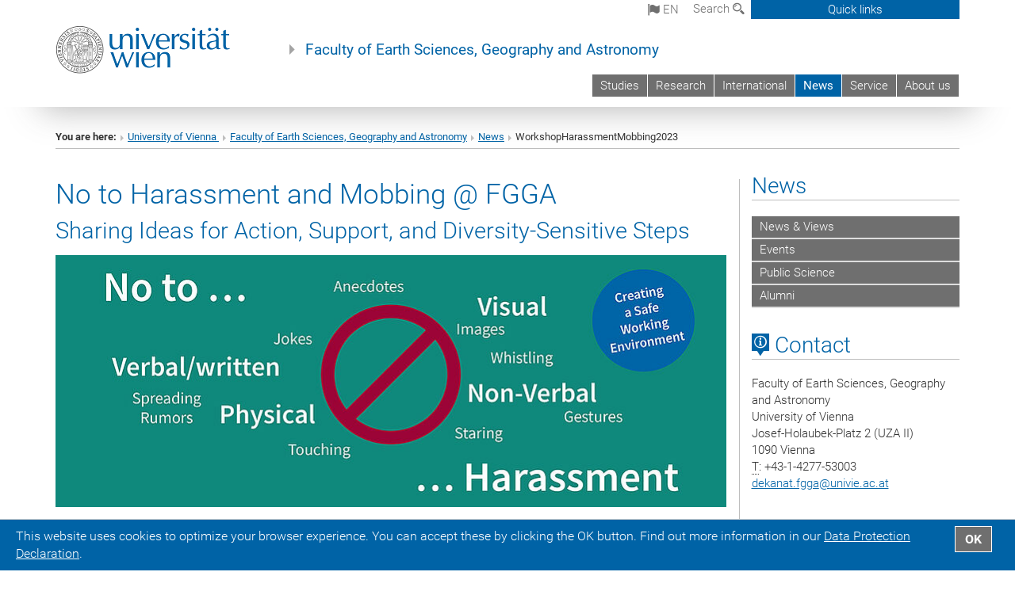

--- FILE ---
content_type: text/html; charset=utf-8
request_url: https://fgga.univie.ac.at/en/workshopharassmentmobbing2023/
body_size: 17357
content:
<!DOCTYPE html>
<html xmlns="http://www.w3.org/1999/xhtml" xml:lang="en" lang="en">
<head prefix="og: http://ogp.me/ns# fb: http://ogp.me/ns/fb# article: http://ogp.me/ns/article#">

<meta charset="utf-8">
<!-- 
	This website is powered by TYPO3 - inspiring people to share!
	TYPO3 is a free open source Content Management Framework initially created by Kasper Skaarhoj and licensed under GNU/GPL.
	TYPO3 is copyright 1998-2017 of Kasper Skaarhoj. Extensions are copyright of their respective owners.
	Information and contribution at http://typo3.org/
-->



<title>WorkshopHarassmentMobbing2023</title>
<meta name="generator" content="TYPO3 CMS">


<link rel="stylesheet" type="text/css" href="/typo3temp/stylesheet_b3a206eec6.css?1736368171" media="all">
<link rel="stylesheet" type="text/css" href="/typo3conf/ext/univie_news/Resources/Public/CSS/pwp.css?1615798746" media="all">
<link rel="stylesheet" type="text/css" href="/fileadmin/templates/GLOBAL/CSS/styles.css?1694002451" media="all">
<link rel="stylesheet" type="text/css" href="/fileadmin/templates/GLOBAL/ICONS/style.css?1732114024" media="all">
<link rel="stylesheet" type="text/css" href="/fileadmin/templates/GLOBAL/CSS/print.css?1580200204" media="print">
<link rel="stylesheet" type="text/css" href="/fileadmin/templates/GLOBAL/ICONS/tablesorter/tablesorter.css?1675257657" media="all">
<link rel="stylesheet" type="text/css" href="/fileadmin/templates/GLOBAL/JS/shariff/shariff-vie.css?1681381994" media="all">
<link rel="stylesheet" type="text/css" href="/fileadmin/templates/GLOBAL/CSS/video-js.min.css?1505291824" media="all">
<link rel="stylesheet" type="text/css" href="/fileadmin/templates/GLOBAL/CSS/videojs.thumbnails.css?1505291824" media="all">
<link rel="stylesheet" type="text/css" href="/fileadmin/templates/GLOBAL/EXT/powermail/pm-additional.css?1730119584" media="all">
<link rel="stylesheet" type="text/css" href="/fileadmin/templates/GLOBAL/CSS/added-accessibility.css?1740400409" media="all">
<link rel="stylesheet" type="text/css" href="/fileadmin/templates/GLOBAL/EXT/news/css/news.css?1710158386" media="all">
<link rel="stylesheet" type="text/css" href="/fileadmin/templates/GLOBAL/EXT/univie_pure/pure.css?1692264488" media="all">
<link rel="stylesheet" type="text/css" href="/typo3conf/ext/univie_phaidra/Resources/style.css?1526300968" media="all">
<link rel="stylesheet" type="text/css" href="/typo3temp/stylesheet_240b4ca893.css?1736368171" media="all">


<script src="/uploads/tx_t3jquery/jquery-2.1.x-1.10.x-1.2.x-3.0.x.js?1511251888" type="text/javascript"></script>
<script src="/fileadmin/templates/GLOBAL/JS/videoJS/video.min.js?1505291804" type="application/x-javascript"></script>
<script src="/fileadmin/templates/GLOBAL/JS/videoJS/videojs-contrib-hls.min.js?1505291804" type="application/x-javascript"></script>
<script src="/fileadmin/templates/GLOBAL/JS/videoJS/videojs.thumbnails.js?1505291804" type="application/x-javascript"></script>
<script src="/fileadmin/templates/GLOBAL/JS/videoJS/videojs.persistvolume.js?1505291804" type="application/x-javascript"></script>
<script src="/typo3temp/javascript_9a38f34785.js?1736368171" type="text/javascript"></script>


<link href="/fileadmin/templates/GLOBAL/IMG/favicon.ico" rel="shortcut icon" type="image/vnd.microsoft.icon" />
<link href="/fileadmin/templates/GLOBAL/IMG/favicon-uni.png" rel="apple-touch-icon" type="image/png" />
<link href="/fileadmin/templates/GLOBAL/IMG/favicon-uni.png" rel="shortcut icon" type="image/vnd.microsoft.icon" />

            <meta property="og:base-title" content="Faculty of Earth Sciences, Geography and Astronomy" />
            <meta http-equiv="X-UA-Compatible" content="IE=edge">
            <meta name="viewport" content="width=device-width, initial-scale=1">

            <!-- HTML5 shim and Respond.js IE8 support of HTML5 elements and media queries -->
            <!--[if lt IE 9]>
                <script src="https://oss.maxcdn.com/libs/html5shiv/3.7.0/html5shiv.js"></script>
                <script src="https://oss.maxcdn.com/libs/respond.js/1.4.2/respond.min.js"></script>
            <![endif]-->
            <meta name="title" content="WorkshopHarassmentMobbing2023" /><meta property="og:site-id" content="196859" /><meta property="og:title" content="WorkshopHarassmentMobbing2023" /><meta property="og:type" content="article" /><meta property="og:url" content="https://fgga.univie.ac.at/en/workshopharassmentmobbing2023/" /><meta name="twitter:card" content="summary_large_image" /><meta name="twitter:title" content="WorkshopHarassmentMobbing2023" /><meta name="og:type" content="article" /><meta property="og:url" content="https://fgga.univie.ac.at/en/workshopharassmentmobbing2023/" /><meta property="og:description" content="WorkshopHarassmentMobbing2023" /><meta name="twitter:description" content="WorkshopHarassmentMobbing2023" />
            <meta property="og:image" content="https://www.univie.ac.at/fileadmin/templates/GLOBAL/IMG/uni_logo.jpg" />
            <meta property="og:image:type" content="image/jpg" />
            <meta property="og:image:width" content="1200" />
            <meta property="og:image:height" content="630" />
            <meta name="twitter:site" content="univienna" />
                <meta property="og:image" content="https://backend.univie.ac.at/fileadmin/templates/GLOBAL/IMG/uni_logo.jpg" />
                <meta property="og:image:type" content="image/jpg" />
                <meta property="og:image:width" content="1200" />
                <meta property="og:image:height" content="630" />
                <meta name="twitter:site" content="univienna" /><meta property="fb:app_id" content="1752333404993542" />
</head>
<body>

<header>
<nav aria-label="Sprungmarke zum Inhalt" class="skip">
    <a href="#mainContent" class="skip-to-content" tabindex="0" title="skip">Go directly to main content</a>
</nav>

<!-- ==============================================
BEGINN Small Devices
=============================================== -->
<div class="navbar-header skip"><button type="button" id="button-open-menu" class="navbar-toggle my-button" data-toggle="collapse" data-target="#menu-container-mobile" aria-haspopup="true" tabindex="0"><span class="sr-only" id="show-navigation-button-text">Show navigation</span><span class="icon-mainmenue" aria-hidden="true"></span></button></div>
<div class="navbar-collapse collapse hidden-md hidden-lg skip" id="menu-container-mobile">
    <div class="navbar-header">
        <button type="button" class="navbar-toggle menu-open" data-toggle="collapse" data-target="#menu-container-mobile" aria-expanded="true">
            <span class="sr-only" id="hide-navigation-button-text">Hide navigation</span>
            <span class="icon-cancel-circle" aria-hidden="true"></span>
        </button>
    </div>
    <div class="menu-header-mobile col-sx-12 hidden-md hidden-lg">
        <a href="https://www.univie.ac.at/en/"><img width="220" src="/fileadmin/templates/GLOBAL/IMG/uni_logo_220.jpg" class="logo logo-single" alt="University of Vienna - Main page"  data-rjs="3"></a>
    </div>
    <nav aria-label="Main navigation" class="navbar navbar-uni-mobile hidden-md hidden-lg"><ul class="nav navbar-nav navbar-right"><li class="dropdown dropdown-mobile"><a href="/en/studies/" target="_self" class="link-text">Studies</a><a data-toggle="dropdown" href="" class="toggle-icon" role="button" aria-label="Menü öffnen"><span class="icon-navi-close"><span class="sr-only">Show navigation</span>&nbsp;</span></a><ul class="dropdown-menu level2"><li class="level2"><a href="#c718608" target="_self" class="level2">Studies</a></li><li class="level2"><a href="http://ssc-geo-astronomie.univie.ac.at/" target="_blank" class="level2">StudiesServiceCenter</a></li><li class="level2"><a href="#c20873" target="_self" class="level2">Students’ Representatives</a></li><li class="level2"><a href="#c718535" target="_self" class="level2">Faculty Representation</a></li><li class="level2"><a href="#c713548" target="_self" class="level2">VISESS Doctoral School</a></li><li class="level2"><a href="#c20875" target="_self" class="level2">Advanced Training Programmes</a></li><li class="level2"><a href="/en/studies/alumni/" target="_self" class="level2">Alumni</a></li></ul></li><li class="dropdown dropdown-mobile"><a href="/en/research/" target="_self" class="link-text">Research</a><a data-toggle="dropdown" href="" class="toggle-icon" role="button" aria-label="Menü öffnen"><span class="icon-navi-close"><span class="sr-only">Show navigation</span>&nbsp;</span></a><ul class="dropdown-menu level2"><li class="level2"><a href="/en/research/research-mission/" target="_self" class="level2">Research Mission</a></li><li class="level2"><a href="/en/research/departments/" target="_self" class="level2">Departments</a></li><li class="level2"><a href="/en/research/professorships/" target="_self" class="level2">Professorships</a></li><li class="level2"><a href="/en/research/ida-pfeiffer-professorship/" target="_self" class="level2">Ida Pfeiffer Professorship</a></li><li class="level2"><a href="/en/research/publications/" target="_self" class="level2">Publications</a></li><li class="level2"><a href="/en/research/research-networks-and-platforms/" target="_self" class="level2">Research Networks and Platforms</a></li><li class="level2"><a href="/en/research/third-party-funding-service-calls/" target="_self" class="level2">Third-party Funding Service & Calls</a></li><li class="level2"><a href="/en/research/applied-sciences-initiative/" target="_self" class="level2">Applied Sciences Initiative</a></li><li class="level2"><a href="/en/research/infrastructure/" target="_self" class="level2">Infrastructure</a></li></ul></li><li class="dropdown dropdown-mobile"><a href="/en/international/" target="_self" class="link-text">International</a><a data-toggle="dropdown" href="" class="toggle-icon" role="button" aria-label="Menü öffnen"><span class="icon-navi-close"><span class="sr-only">Show navigation</span>&nbsp;</span></a><ul class="dropdown-menu level2"><li class="level2"><a href="/en/international/student-mobility/" target="_self" class="level2">Student Mobility</a></li><li class="level2"><a href="/en/international/mobility-for-researchers/" target="_self" class="level2">Mobility for Researchers</a></li><li class="level2"><a href="http://international.univie.ac.at/en/faculty-staff-mobility/teachers/" target="_blank" class="level2">Mobility for Teaching Staff</a></li><li class="level2"><a href="http://international.univie.ac.at/en/faculty-staff-mobility/staff/" target="_blank" class="level2">Mobility for Administrative Staff</a></li><li class="level2"><a href="http://visess.univie.ac.at/" target="_blank" class="level2">VISESS Doctoral School</a></li><li class="level2"><a href="/en/international/visiting-professors/" target="_self" class="level2">Visiting Professors</a></li></ul></li><li class="dropdown dropdown-mobile act"><a href="/en/news/" target="_self" class="link-text act">News</a><a data-toggle="dropdown" href="" class="toggle-icon act" role="button" aria-label="Menü öffnen"><span class="icon-navi-open"><span class="sr-only">Hide navigation</span>&nbsp;</span></a><ul class="dropdown-menu level2"><li class="level2"><a href="/en/news/news-views/" target="_self" class="level2">News & Views</a></li><li class="level2"><a href="/en/news/events/" target="_self" class="level2">Events</a></li><li class="level2"><a href="/en/news/public-science/" target="_self" class="level2">Public Science</a></li><li class="level2"><a href="/en/news/alumni/" target="_self" class="level2">Alumni</a></li></ul></li><li class="dropdown dropdown-mobile"><a href="/en/service/" target="_self" class="link-text">Service</a><a data-toggle="dropdown" href="" class="toggle-icon" role="button" aria-label="Menü öffnen"><span class="icon-navi-close"><span class="sr-only">Show navigation</span>&nbsp;</span></a><ul class="dropdown-menu level2"><li class="level2"><a href="/en/service/third-party-funding-service-calls/" target="_self" class="level2">Third-party Funding Service & Calls</a></li><li class="level2"><a href="/en/service/financial-support/" target="_self" class="level2">Financial Support</a></li><li class="level2"><a href="/en/service/infrastructure/" target="_self" class="level2">Infrastructure</a></li><li class="level2"><a href="https://wiki.univie.ac.at/display/FGGA/Fahrzeugpool" target="_blank" class="level2">Vehicle Fleet (FGGA:wiki)</a></li><li class="level2"><a href="/en/service/libraries/" target="_self" class="level2">Libraries</a></li><li class="level2"><a href="/en/service/collections-in-german/" target="_self" class="level2">Collections (in German)</a></li><li class="level2"><a href="/en/service/habilitations/" target="_self" class="level2">Habilitations</a></li><li class="level2"><a href="/en/service/jobs/" target="_self" class="level2">Jobs</a></li><li class="level2"><a href="/en/service/internal/" target="_self" class="level2">Internal</a></li></ul></li><li class="dropdown dropdown-mobile"><a href="/en/about-us/" target="_self" class="link-text">About us</a><a data-toggle="dropdown" href="" class="toggle-icon" role="button" aria-label="Menü öffnen"><span class="icon-navi-close"><span class="sr-only">Show navigation</span>&nbsp;</span></a><ul class="dropdown-menu level2"><li class="level2"><a href="/en/about-us/management-deans-office/" target="_self" class="level2">Management & Dean's Office</a></li><li class="level2"><a href="/en/about-us/key-figures-of-the-faculty/" target="_self" class="level2">Key Figures of the Faculty</a></li><li class="level2"><a href="/en/about-us/departments/" target="_self" class="level2">Departments</a></li><li class="level2"><a href="/en/about-us/professorships/" target="_self" class="level2">Professorships</a></li><li class="level2"><a href="/en/about-us/ida-pfeiffer-professorship/" target="_self" class="level2">Ida Pfeiffer Professorship</a></li><li class="level2"><a href="http://wiki.univie.ac.at/pages/viewpage.action?pageId=300449811" target="_blank" class="level2">Faculty Conference (FGGA:wiki)</a></li><li class="level2"><a href="/en/about-us/scientific-advisory-board/" target="_self" class="level2">Scientific Advisory Board</a></li><li class="level2"><a href="/en/gender-diversity/" target="_self" class="level2">Gender and Diversity</a></li><li class="level2"><a href="/en/about-us/alumni/" target="_self" class="level2">Alumni</a></li><li class="level2"><a href="http://jobs.univie.ac.at/?locale=en_US" target="_blank" class="level2">Jobs</a></li><li class="level2"><a href="/en/about-us/internal/" target="_self" class="level2">Internal</a></li></ul></li></ul></nav>
</div>

<div id="quicklinks-top-mobile" class="quicklinks-btn-mobile top-row hidden-md hidden-lg skip">
    <a class="quicklinks-open open" data-top-id="" data-top-show="true" href="#" aria-label="Open or close quick links"><span class="icon-cancel-circle" aria-hidden="true"></span></a>
    <nav aria-label="Quick links"><div class="quicklinks-mobile-menu"><div class="panel panel-uni-quicklinks"><div class="panel-heading active"><a href="#quicklinks1233" target="_self" data-toggle="collapse" data-parent="#quicklinks-top-mobile" class="">Faculty ...<span class="pull-right icon-navi-open"><span class="sr-only">Hide navigation</span></span></a></div><div id="quicklinks1233" class="panel-collapse collapse in quicklinks-panel"><div class="panel-body"><ul class="indent"><li><a href="/en/quicklinks/en/faculty/internal/" target="_self">Internal</a></li><li><a href="/en/quicklinks/en/faculty/research-portal/" target="_self">Research Portal</a></li><li><a href="/en/quicklinks/en/faculty/assistance-measures/" target="_self">Assistance Measures</a></li><li><a href="/en/quicklinks/en/faculty/open-calls/" target="_self">Open Calls</a></li><li><a href="/en/quicklinks/en/faculty/studies/" target="_self">Studies</a></li><li><a href="/en/quicklinks/en/faculty/jobs/" target="_self">Jobs</a></li><li><a href="/en/quicklinks/en/faculty/equipment-portfolio/" target="_self">Equipment Portfolio</a></li></ul></div></div></div><div class="panel panel-uni-quicklinks"><div class="panel-heading active"><a href="#quicklinks12" target="_self" data-toggle="collapse" data-parent="#quicklinks-top-mobile" class="">Most searched-for services ...<span class="pull-right icon-navi-open"><span class="sr-only">Hide navigation</span></span></a></div><div id="quicklinks12" class="panel-collapse collapse in quicklinks-panel"><div class="panel-body"><ul class="indent"><li><a href="http://studieren.univie.ac.at/en/" target="_blank"><span class="icon-quick-studienpoint"></span>&nbsp;&nbsp;Studying at the University of Vienna&nbsp;<span class="sr-only">External link</span><span class="icon-extern"></span></a></li><li><a href="http://ufind.univie.ac.at/en/search.html" target="_blank"><span class="icon-quick-person"></span>&nbsp;&nbsp;u:find Course / Staff search&nbsp;<span class="sr-only">External link</span><span class="icon-extern"></span></a></li><li><a href="http://zid.univie.ac.at/en/webmail/" target="_blank"><span class="icon-quick-webmail"></span>&nbsp;&nbsp;Webmail&nbsp;<span class="sr-only">External link</span><span class="icon-extern"></span></a></li><li><a href="http://wiki.univie.ac.at" target="_blank"><span class="icon-quick-intranet"></span>&nbsp;&nbsp;Intranet for employees&nbsp;<span class="sr-only">External link</span><span class="icon-extern"></span></a></li><li><a href="http://uspace.univie.ac.at/en" target="_blank"><span class="icon-quick-univis"></span>&nbsp;&nbsp;u:space&nbsp;<span class="sr-only">External link</span><span class="icon-extern"></span></a></li><li><a href="http://bibliothek.univie.ac.at/english/" target="_blank"><span class="icon-quick-biblio"></span>&nbsp;&nbsp;Library&nbsp;<span class="sr-only">External link</span><span class="icon-extern"></span></a></li><li><a href="http://moodle.univie.ac.at" target="_blank"><span class="icon-quick-lesung"></span>&nbsp;&nbsp;Moodle (e-learning)&nbsp;<span class="sr-only">External link</span><span class="icon-extern"></span></a></li><li><a href="http://urise.univie.ac.at/?lang=en" target="_blank"><span class="icon-quick-lesung"></span>&nbsp;&nbsp;u:rise - Professional & Career Development&nbsp;<span class="sr-only">External link</span><span class="icon-extern"></span></a></li><li><a href="http://www.univie.ac.at/en/about-us/organisation-and-structure" target="_blank"><span class="icon-quick-fakultaeten"></span>&nbsp;&nbsp;Faculties & centres&nbsp;<span class="sr-only">External link</span><span class="icon-extern"></span></a></li><li><a href="http://www.univie.ac.at/en/about-us" target="_blank"><span class="icon-quick-kontakt"></span>&nbsp;&nbsp;Contact & services from A to Z&nbsp;<span class="sr-only">External link</span><span class="icon-extern"></span></a></li></ul></div></div></div></div></nav>
</div>

<div class="navbar hidden-md hidden-lg skip" id="top-row-mobile">
    <div class="container-mobile" id="nav-container-mobile">
        <div class="top-row-shadow">
            <div class="row">
                <div class="col-md-12 toprow-mobile">
                    <div class="navbar navbar-top navbar-top-mobile hidden-md hidden-lg">
                        <ul class="nav-pills-top-mobile">
                                
<li class="dropdown">
    <a class="dropdown-toggle" data-toggle="dropdown" href="#">en <span class="icon-sprache"></span></a>
    <label id="langmenu1" class="hidden-label">Language selection</label>

    <ul class="dropdown-menu-lang dropdown-menu" role="menu" aria-labelledby="langmenu1">

    
        <li role="menuitem">
            <a href="/workshopharassmentmobbing2023/" class="linked-language">Deutsch</a>
        </li>
    
    </ul>

</li>

                            <li class="search-mobile">
                                <a data-top-id="search-top-mobile" id="show-search-button" data-top-show="true" href="#"><span class="sr-only" id="show-search-button-text">Show search form</span><span class="sr-only" id="hide-search-button-text" style="display:none;">Hide search form</span><span class="icon-lupe" aria-hidden="true"></span></a>
                            </li>
                            <li class="quicklinks-btn-mobile">
                                <a data-top-id="quicklinks-top-mobile" data-top-show="true" href="#">Quick links</a>
                            </li>
                        </ul>
                    </div>
                    <div id="search-top-mobile">
                        <ul class="nav nav-tabs-search">
                            <li class="active"><a href="#" data-toggle="tab">Websites</a></li>
                            <li id="search_staff_mobile"><a data-toggle="tab" href="#">Staff search</a></li>
                        </ul>
                        <div class="input-group">
                            <label for="search-mobile">Search</label>
                            <form id="mobilesearchform" action="/en/search/?no_cache=1" method="GET">
                                <input type="text" class="form-control-search" id="search-mobile" name="q" placeholder="Search term" aria-label="Search term">
                            </form>
                            <span class="input-group-addon-search"><span class="icon-lupe"></span></span>
                        </div>
                    </div>
                </div>
                <div class="col-xs-12">
                    <div class="header-container-mobile col-md-12">
                        <div class="logo-container">
                            <a href="https://www.univie.ac.at/en/"><img width="220" src="/fileadmin/templates/GLOBAL/IMG/uni_logo_220.jpg" class="logo logo-single" alt="University of Vienna - Main page"  data-rjs="3"></a>
                        </div>
                         <nav aria-label="Top navigation" class="navbar navbar-uni hidden-xs hidden-sm"><ul class="nav navbar-nav navbar-right"><li><a href="/en/studies/" target="_self">Studies</a></li><li><a href="/en/research/" target="_self">Research</a></li><li><a href="/en/international/" target="_self">International</a></li><li class="active"><a href="/en/news/" target="_self">News</a></li><li><a href="/en/service/" target="_self">Service</a></li><li><a href="/en/about-us/" target="_self">About us</a></li></ul></nav>
                    </div>
                </div>
                <div class="col-xs-12">
                        <div class="header-text-container-mobile col-md-12">
                            <span class="header-text"><a href="/en/" target="_self">Faculty of Earth Sciences, Geography and Astronomy</a></span>
                        </div>
                </div>
            </div>
        </div>
    </div>
</div>
<!-- ==============================================
END Small Devices
=============================================== -->

<!-- ==============================================
BEGINN DESKTOP
=============================================== -->
<style>
.navbar-top {
    display: grid;
    grid-template-rows: auto;
    justify-items: end;
}
#quicklinks-top {
    grid-row-start: 1;
    grid-row-end: 1;
    width: 100%;
}
ul.nav-pills-top {
    grid-row-start: 2;
    grid-row-end:2;
}

.form-holder{
    display: flex;
    justify-content: space-between;
    align-content: space-evenly;
    //align-items: center;
}

.form-holder label{
    display: inline-block;
    padding: 0.2em;
    background-color: #0063a6;
    color:white;
    flex-grow: 1;
}
.radio-holder {
    padding: 0.4em 0 0 0.4em;
    background-color: #0063a6;
    flex-grow: 1;
}
.radio-holder:has(input[type="radio"]:checked) {
    background-color:white;
    font-weight: 300;
}
.radio-holder.active {
    background-color:white;
    font-weight: 300;
}

input[type="radio"]:checked, input[type="radio"]:checked + label {
    background-color:white;
    color: #0063a6;
}
input#search:focus {
    border:2px solid rgba(242, 242, 242, 0.6);
    box-shadow: inset 0 1px 1px rgba(0, 0, 0, 0.075), 0 0 8px rgba(242, 242, 242, 0.6);
}
.dropdown-menu-search {
    width: 336px;
    margin-top: 5px;
}
#quicklinks-top{
    padding:0;
    background:white;
}
.ql-container{
    width: 100vw;
    position: relative;
    left: 50%;
    right: 50%;
    margin-left: -50vw;
    margin-right: -50vw;
    background: #1a74b0 url(/fileadmin/templates/GLOBAL/IMG/quicklinksbackground.png?1535542505) no-repeat;
    padding-top: 25px;
}
</style>
<!-- IMPORTANT:
lib.quicklinks.wrap = <nav aria-label="{LLL:fileadmin/templates/GLOBAL/locallang.xml:quicklinks}"><div class="row">|</div></nav>
-->
<div class="navbar-fixed-top hidden-sm hidden-xs skip" id="top-row">

    <div class="container" id="nav-container">
        <div class="top-row-shadow">
            <div class="row">
                <div class="col-md-12 header-logo-container">
                    <!-- BEGINN Language, Search, Quicklinks -->
                    <div class="navbar navbar-top">
                        <ul class="nav-pills-top navbar-right">
                            <!-- Language -->
                            <li class="dropdown langmenu">
                                
    <a class="dropdown-toggle" data-toggle="dropdown" href="#"><span class="icon-sprache"></span> en</a>
    <label id="langmenu2" class="hidden-label">Language selection</label>
    <ul class="dropdown-menu-lang dropdown-menu-left desktop dropdown-menu" role="menu" aria-labelledby="langmenu2">

    
        <li role="menuitem">
            <a href="/workshopharassmentmobbing2023/" class="linked-language">Deutsch</a>
        </li>
    
    </ul>

                            </li>
                            <!-- Search -->
                            <li class="dropdown">
                                <button type="button" data-toggle="dropdown" class="dropdown-toggle" id="open-search">Search <span class="icon-lupe"></span></button>
                                <div class="dropdown-menu dropdown-menu-left dropdown-menu-search">
                                    <div class="">
                                        <!--<label for="search">Search</label>-->
                                        <form id="searchform" class="" action="/en/search/?no_cache=1" method="GET">
                                            <div class="form-holder ">
                                                <div class="radio-holder active">
                                                    <input type="radio" id="search-web" value="search-web" name="chooseSearch" checked>
                                                    <label for="search-web" id="label-web">Websites</label>
                                                </div>
                                                <div class="radio-holder">
                                                    <input type="radio" id="search-staff" value="search-staff" name="chooseSearch">
                                                    <label for="search-staff" id="label-staff">Staff search</label>
                                                </div>
                                            </div>
                                            <div class="form-holder">
                                                <input type="text" class="form-control-search" id="search" name="q" placeholder="Search term" aria-label="Search term">
                                                <button id="submit" type="submit" onclick="$('#searchform').submit();"><span class="sr-only">Start search</span><span class="icon-lupe"></span></button>
                                            </div>
                                        </form>
                                    </div>
                                </div>
                            </li>
                            <!-- Quicklinks -->
                            <li class="dropdown quicklinks-btn">
                                <a data-top-id="quicklinks-top" data-top-show="true" data-toggle="dropdown" href="#">Quick links</a>
                            </li>
                        </ul>
                        <!-- BEGINN Quicklinkscontainer -->
                        <div id="quicklinks-top" class="dropdown-toggle">
                            <div class="ql-container">
                                <div class="container">
                                    <nav aria-label="Quick links"><div class="row"><div class="col-md-4 col-md-offset-4"><h3 class="top-row-header">Faculty ...</h3><ul><li><a href="/en/quicklinks/en/faculty/internal/" target="_self">Internal</a></li><li><a href="/en/quicklinks/en/faculty/research-portal/" target="_self">Research Portal</a></li><li><a href="/en/quicklinks/en/faculty/assistance-measures/" target="_self">Assistance Measures</a></li><li><a href="/en/quicklinks/en/faculty/open-calls/" target="_self">Open Calls</a></li><li><a href="/en/quicklinks/en/faculty/studies/" target="_self">Studies</a></li><li><a href="/en/quicklinks/en/faculty/jobs/" target="_self">Jobs</a></li><li><a href="/en/quicklinks/en/faculty/equipment-portfolio/" target="_self">Equipment Portfolio</a></li></ul></div><div class="col-md-4"><h3 class="top-row-header">Most searched-for services ...</h3><ul><li><a href="http://studieren.univie.ac.at/en/" target="_blank"><span class="icon-quick-studienpoint"></span>&nbsp;&nbsp;Studying at the University of Vienna&nbsp;<span class="sr-only">External link</span><span class="icon-extern"></span></a></li><li><a href="http://ufind.univie.ac.at/en/search.html" target="_blank"><span class="icon-quick-person"></span>&nbsp;&nbsp;u:find Course / Staff search&nbsp;<span class="sr-only">External link</span><span class="icon-extern"></span></a></li><li><a href="http://zid.univie.ac.at/en/webmail/" target="_blank"><span class="icon-quick-webmail"></span>&nbsp;&nbsp;Webmail&nbsp;<span class="sr-only">External link</span><span class="icon-extern"></span></a></li><li><a href="http://wiki.univie.ac.at" target="_blank"><span class="icon-quick-intranet"></span>&nbsp;&nbsp;Intranet for employees&nbsp;<span class="sr-only">External link</span><span class="icon-extern"></span></a></li><li><a href="http://uspace.univie.ac.at/en" target="_blank"><span class="icon-quick-univis"></span>&nbsp;&nbsp;u:space&nbsp;<span class="sr-only">External link</span><span class="icon-extern"></span></a></li><li><a href="http://bibliothek.univie.ac.at/english/" target="_blank"><span class="icon-quick-biblio"></span>&nbsp;&nbsp;Library&nbsp;<span class="sr-only">External link</span><span class="icon-extern"></span></a></li><li><a href="http://moodle.univie.ac.at" target="_blank"><span class="icon-quick-lesung"></span>&nbsp;&nbsp;Moodle (e-learning)&nbsp;<span class="sr-only">External link</span><span class="icon-extern"></span></a></li><li><a href="http://urise.univie.ac.at/?lang=en" target="_blank"><span class="icon-quick-lesung"></span>&nbsp;&nbsp;u:rise - Professional & Career Development&nbsp;<span class="sr-only">External link</span><span class="icon-extern"></span></a></li><li><a href="http://www.univie.ac.at/en/about-us/organisation-and-structure" target="_blank"><span class="icon-quick-fakultaeten"></span>&nbsp;&nbsp;Faculties & centres&nbsp;<span class="sr-only">External link</span><span class="icon-extern"></span></a></li><li><a href="http://www.univie.ac.at/en/about-us" target="_blank"><span class="icon-quick-kontakt"></span>&nbsp;&nbsp;Contact & services from A to Z&nbsp;<span class="sr-only">External link</span><span class="icon-extern"></span></a></li></ul></div></div></nav>
                                </div>
                            </div>
                        </div>
                        <!-- END Quicklinkscontainer -->
                    </div>
                    <!-- END Language, Search, Quicklinks -->

                    <!-- Logo, Title -->
                    <div class="logo-container">
                        <a href="https://www.univie.ac.at/en/"><img width="220" src="/fileadmin/templates/GLOBAL/IMG/uni_logo_220.jpg" class="logo logo-single" alt="University of Vienna - Main page"  data-rjs="3"></a>
                        <span class="header-text"><a href="/en/" target="_self">Faculty of Earth Sciences, Geography and Astronomy</a></span>
                    </div>
                    <!-- Logo, Title -->

                    <!-- HMenu -->
                    <div class="hmenu">
                        <nav aria-label="Top navigation" class="navbar navbar-uni hidden-xs hidden-sm"><ul class="nav navbar-nav navbar-right"><li><a href="/en/studies/" target="_self">Studies</a></li><li><a href="/en/research/" target="_self">Research</a></li><li><a href="/en/international/" target="_self">International</a></li><li class="active"><a href="/en/news/" target="_self">News</a></li><li><a href="/en/service/" target="_self">Service</a></li><li><a href="/en/about-us/" target="_self">About us</a></li></ul></nav>
                    </div>
                    <!-- HMenu -->

                </div>
            </div>
        </div>
    </div>
</div>
<!-- ==============================================
END DESKTOP
=============================================== -->

</header>


    <!-- Standard -->
    <div class="container">
        <div class="breadcrumb-page-container">
            <div class="row">
                <div class="col-md-12">
                    <nav aria-label="Breadcrumbs"><ul class="breadcrumb-page"><li><strong>You are here:</strong></li><li class="meta-breadcrumb"><a href="http://www.univie.ac.at/en/" target="_blank">University of Vienna </a></li><li class="meta-breadcrumb"><a href="/en/" target="_self">Faculty of Earth Sciences, Geography and Astronomy</a></li><li><a href="/en/news/" target="_self" title="News">News</a></li><li aria-current="page">WorkshopHarassmentMobbing2023</li></ul></nav>
                    <hr class="breadcrumb-page hidden-md hidden-lg">
                </div>
            </div>
            <hr class="breadcrumb-page hidden-xs hidden-sm">
        </div>

        <div class="row">
            <div class="col-md-9 content right-border" id="innerContent">
                <main id="mainContent" class="main-content main">
                    <div class="main">
                     
	<!--  CONTENT ELEMENT, uid:1042733/header [begin] -->
		<div id="c1042733" class="csc-default"><h1>No to Harassment and Mobbing @ FGGA</h1></div>
	<!--  CONTENT ELEMENT, uid:1042733/header [end] -->
		
	<!--  CONTENT ELEMENT, uid:1042735/dce_dceuid1 [begin] -->
		<div id="c1042735" class="csc-default"><div class="tx-dce-pi1">
	
<!--Replace deactivated field.contentWidth with contentWidth-->

	
	
	
	
	
	
		<div class="content-element-margin-zero">
			<div class="row">
				<div class="col-md-12">
					
						
    <h2>Sharing Ideas for Action, Support, and Diversity-Sensitive Steps</h2>



					
				</div>
				
					
							</div>
							<div class="row">
						
					<div class="col-sm-12">
						
								<figure class="image-container">
	<p><img src="/fileadmin/_processed_/csm_300_20231012_FFGA_SujetWebsite_Mobbing_ohne__002__5dfde6b023.jpg" class="img-responsive" title="" alt="" /></p>
	
</figure>

							
					</div>
				
			</div>
			<div class="row">
				<div class="col-md-12">
					<h2><span style="color: rgb(0, 99, 166);"><span style="font-weight: normal;">Workshop, 28.11.2023, 09:00–12:00, UZA II<br /></span></span></h2>
				</div>
			</div>
		</div>
	
	


</div></div>
	<!--  CONTENT ELEMENT, uid:1042735/dce_dceuid1 [end] -->
		
	<!--  CONTENT ELEMENT, uid:1042738/gridelements_pi1 [begin] -->
		<div id="c1042738" class="csc-default"><div class="row"><div class="col-sm-8">
	<!--  CONTENT ELEMENT, uid:1042737/dce_dceuid1 [begin] -->
		<div id="c1042737" class="csc-default"><div class="tx-dce-pi1">
	
<!--Replace deactivated field.contentWidth with contentWidth-->

	
	
	
	
	
	
	
		<div class="content-element-margin-zero">
			<div class="row">
				<div class="col-md-12">
					
						


					
					<p><span style="font-weight: bold; ">As part of the <a href="https://fgga.univie.ac.at/en/womeninscienceday/" target="_blank" class="external-link-new-window">Gender and Diversity Initiative</a> at the Faculty of Earth Sciences, Geography and Astronomy, this half-day workshop on the topic of (sexual) harassment and mobbing aims at raising awareness, identifying fields of action and developing ideas for initiatives and support at our Faculty and beyond.<br /><br /></span></p>
				</div>
			</div>
			<div class="row">
				
			</div>
		</div>
	


</div></div>
	<!--  CONTENT ELEMENT, uid:1042737/dce_dceuid1 [end] -->
		</div><div class="col-sm-4">
	<!--  CONTENT ELEMENT, uid:1042736/dce_dceuid19 [begin] -->
		<div id="c1042736" class="csc-default"><div class="tx-dce-pi1">
	
    <div class="color-box-wrapper">
        <a href="/en/workshopharassmentmobbing2023/registration-science-gender-mobility/" target="_self" class=infobox-link>
            <div class="content-element-margin-zero color-box color-box-uni-mint">
                <h3>Online registration open until 23.11.2023</h3>
            </div>
        </a>
    </div> 

</div></div>
	<!--  CONTENT ELEMENT, uid:1042736/dce_dceuid19 [end] -->
		</div></div></div>
	<!--  CONTENT ELEMENT, uid:1042738/gridelements_pi1 [end] -->
		
	<!--  CONTENT ELEMENT, uid:1042739/dce_dceuid1 [begin] -->
		<div id="c1042739" class="csc-default"><div class="tx-dce-pi1">
	
<!--Replace deactivated field.contentWidth with contentWidth-->

	
	
	
	
	
	
	
		<div class="content-element-margin-zero">
			<div class="row">
				<div class="col-md-12">
					
						


					
					<p>The Faculty invites all staff members and student to</p>
				</div>
			</div>
			<div class="row">
				
			</div>
		</div>
	


</div></div>
	<!--  CONTENT ELEMENT, uid:1042739/dce_dceuid1 [end] -->
		
	<!--  CONTENT ELEMENT, uid:1042741/dce_dceuid1 [begin] -->
		<div id="c1042741" class="csc-default"><div class="tx-dce-pi1">
	
<!--Replace deactivated field.contentWidth with contentWidth-->

	
	
	
	
	
	
	
		<div class="content-element-margin-zero">
			<div class="row">
				<div class="col-md-12">
					
						


					
					<ul class="gray-bg"><li><span style="font-weight: bold;">inform themselves</span> about definitions and regulations regarding harassment/bullying</li><li><span style="font-weight: bold;">discuss and identify problem areas and fields of action</span> at our Faculty</li><li><span style="font-weight: bold;">create ideas</span> how to tackle problems and</li><li><span style="font-weight: bold;">share visions, suggestions, and recommendations </span>for support and steps at our Faculty.</li></ul>
				</div>
			</div>
			<div class="row">
				
			</div>
		</div>
	


</div></div>
	<!--  CONTENT ELEMENT, uid:1042741/dce_dceuid1 [end] -->
		
	<!--  CONTENT ELEMENT, uid:1042742/dce_dceuid1 [begin] -->
		<div id="c1042742" class="csc-default"><div class="tx-dce-pi1">
	
<!--Replace deactivated field.contentWidth with contentWidth-->

	
	
	
	
	
	
	
		<div class="content-element-margin-zero">
			<div class="row">
				<div class="col-md-12">
					
						


					
					<h4 class="align-center">&nbsp;</h4>
<h4 class="align-center">We look forward to welcoming you!</h4>
				</div>
			</div>
			<div class="row">
				
			</div>
		</div>
	


</div></div>
	<!--  CONTENT ELEMENT, uid:1042742/dce_dceuid1 [end] -->
		
	<!--  CONTENT ELEMENT, uid:1042743/div [begin] -->
		<div class="csc-default">
		<!--  Div element [begin] -->
			<div class="divider"><hr class="dark"></div>
		<!--  Div element [end] -->
			</div>
	<!--  CONTENT ELEMENT, uid:1042743/div [end] -->
		
	<!--  CONTENT ELEMENT, uid:1042744/dce_dceuid1 [begin] -->
		<div id="c1042744" class="csc-default"><div class="tx-dce-pi1">
	
<!--Replace deactivated field.contentWidth with contentWidth-->

	
	
	
	
	
	
	
		<div class="content-element-margin-zero gray-box">
			<div class="row">
				<div class="col-md-12">
					
						


					
					<p><span style="font-weight: bold; ">Invitation to </span><span style="font-weight: bold; "><span style="font-weight: bold; ">Workshop</span><br />No to Harassment and Mobbing @ FGGA: Sharing Ideas for Action, Support, and Steps at Our Faculty</span><br /><br /><span style="font-weight: bold; ">Date: Tuesday, 28.11.2023, 09:00-12:00</span> – afterwards snacks &amp; networking space until 13:00<br /><span style="font-weight: bold; ">Venue:</span> UZA II, Eberhard Clar Saal (2B204), Josef-Holaubek-Platz 2, 1090 Vienna<br /><span style="font-weight: bold; ">Workshop moderation: </span>Dr.in Meike Lauggas, coach, trainer and lecturer at UNIVIE<br /><span style="font-weight: bold; ">Registration until 23.11.2023 <a href="/en/workshopharassmentmobbing2023/registration-science-gender-mobility/" target="_self" class="internal-link">here</a></span><br />With kind support by the Equality and Diversity Unit of the University of Vienna.</p>
				</div>
			</div>
			<div class="row">
				
			</div>
		</div>
	


</div></div>
	<!--  CONTENT ELEMENT, uid:1042744/dce_dceuid1 [end] -->
		
	<!--  CONTENT ELEMENT, uid:1042745/dce_dceuid17 [begin] -->
		<div id="c1042745" class="csc-default"><div class="tx-dce-pi1">
	
	<div class="content-element-margin">
	</div>

</div></div>
	<!--  CONTENT ELEMENT, uid:1042745/dce_dceuid17 [end] -->
		
	<!--  CONTENT ELEMENT, uid:1042746/uploads [begin] -->
		<div id="c1042746" class="csc-default"><h1></h1>
		<!--  File list: [begin] -->
			<div class="row li-odd li-first csc-uploads-element csc-uploads-element-pdf"><div class="col-md-9"><div style="height: 80px;" class="download-blau-bg equal-height"><p><a href="/fileadmin/user_upload/fak_geowissenschaften/Dokumente_kein_Login/Invitiation_Workshop_No_to_Harassment_and_Mobbing_at_FGGA_28.11.2023.pdf" target="_blank">Invitiation Workshop No to Harassment and Mobbing at FGGA 28.11.2023.pdf</a></p></div></div><div class="col-md-3"><div style="height: 80px;" class="download-grau-bg equal-height"><a href="/fileadmin/user_upload/fak_geowissenschaften/Dokumente_kein_Login/Invitiation_Workshop_No_to_Harassment_and_Mobbing_at_FGGA_28.11.2023.pdf" target="_blank"><span class="icon-download"></span> DOWNLOAD</a><p><strong class="hidden-xs">File size:</strong>&nbsp;311 kB</span></p></div></div></div>
		<!--  File list: [end] -->
			</div>
	<!--  CONTENT ELEMENT, uid:1042746/uploads [end] -->
		
	<!--  CONTENT ELEMENT, uid:1042747/div [begin] -->
		<div class="csc-default">
		<!--  Div element [begin] -->
			<div class="divider"><hr class="dark"></div>
		<!--  Div element [end] -->
			</div>
	<!--  CONTENT ELEMENT, uid:1042747/div [end] -->
		
	<!--  CONTENT ELEMENT, uid:1042748/dce_dceuid19 [begin] -->
		<div id="c1042748" class="csc-default"><div class="tx-dce-pi1">
	
    <div class="color-box-wrapper">
        <a href="/en/workshopharassmentmobbing2023/registration-science-gender-mobility/" target="_self" class=infobox-link>
            <div class="content-element-margin-zero color-box color-box-uni-mint">
                <h3>To online registration - open until 23.11.2023</h3>
            </div>
        </a>
    </div> 

</div></div>
	<!--  CONTENT ELEMENT, uid:1042748/dce_dceuid19 [end] -->
		
	<!--  CONTENT ELEMENT, uid:1042749/div [begin] -->
		<div class="csc-default">
		<!--  Div element [begin] -->
			<div class="divider"><hr class="dark"></div>
		<!--  Div element [end] -->
			</div>
	<!--  CONTENT ELEMENT, uid:1042749/div [end] -->
		
	<!--  CONTENT ELEMENT, uid:1042750/dce_dceuid1 [begin] -->
		<div id="c1042750" class="csc-default"><div class="tx-dce-pi1">
	
<!--Replace deactivated field.contentWidth with contentWidth-->

	
	
	
	
	
	
	
		<div class="content-element-margin-zero gray-box">
			<div class="row">
				<div class="col-md-12">
					
						


					
					<p>This event follows the <span style="font-weight: bold;">COVID-19 rules of the University of Vienna at given time</span> (see <a href="https://event.univie.ac.at" target="_blank">event.univie.ac.at</a>). For further information please contact: <span style="font-weight: bold;">Heidemarie Weinhäupl </span>(<a href="javascript:linkTo_UnCryptMailto('ocknvq,fgmcpcv0hiicBwpkxkg0ce0cv');">dekanat.fgga<span>&#064;</span>univie.ac.at</a>; 4277-53007)</p>
				</div>
			</div>
			<div class="row">
				
			</div>
		</div>
	


</div></div>
	<!--  CONTENT ELEMENT, uid:1042750/dce_dceuid1 [end] -->
		
                     
                     </div>
                </main>
            </div>
            <div class="col-md-3 sidebar content-element-margin">
                <nav aria-label="Sub navigation"><div class="vertical-nav hidden-xs hidden-sm"><h2 class="underline"><a href="/en/news/" target="_self" class="level0 act">News</a></h2><ul><li><a href="/en/news/news-views/" target="_self" class="level1">News & Views</a></li><li><a href="/en/news/events/" target="_self" class="level1">Events</a></li><li><a href="/en/news/public-science/" target="_self" class="level1">Public Science</a></li><li><a href="/en/news/alumni/" target="_self" class="level1">Alumni</a></li></ul></div></nav>
                <aside>
                     
    <h2 class="underline "><span class="icon-kartenkontakte single"></span> Contact</h2>
    <address>
        Faculty of Earth Sciences, Geography and Astronomy<br />
University of Vienna<br />
Josef-Holaubek-Platz 2 (UZA II)<br />
1090 Vienna<br />
        <abbr title="Telephone">T</abbr>: +43-1-4277-53003<br />
        
        
        <a href="javascript:linkTo_UnCryptMailto('ocknvq,fgmcpcv0hiicBwpkxkg0ce0cv');">dekanat.fgga<span>&#064;</span>univie.ac.at</a><br />
    </address>
        

                     <ol class="social-media-list"><li><a href="http://www.facebook.com/univienna" target="_blank" title="Facebook"  aria-label="Facebook"><span class="icon-facebook"></span><span class="sr-only">Icon facebook</span></a></li><li><a href="http://www.youtube.com/univienna" target="_blank" title="YouTube"  aria-label="YouTube"><span class="icon-youtube"></span><span class="sr-only">Icon youtube</span></a></li><li><a href="http://www.instagram.com/univienna" target="_blank" title="Instagram"  aria-label="Instagram"><span class="icon-instagram"></span><span class="sr-only">Icon instagram</span></a></li></ol><div class="clearfix"></div>
                     
	<!--  CONTENT ELEMENT, uid:1053041/dce_dceuid7 [begin] -->
		<div id="c1053041" class="csc-default"><div class="tx-dce-pi1">
	
    <div class="content-element-margin">

        <div class="content-box content-box-uni-weinrot ">
            <a href="https://personalwesen.univie.ac.at/organisationskultur-gleichstellung/sichtbarkeit-wissenstransfer/vortrag-sara-hassan/" target="_blank" class=infobox-link>
                
                        
                            <h3 class="info-box-bar">Grauzonen gibt es nicht</h3>
                        
                        
                    
            </a>
            <div class="info-box-uni-weinrot"><p><a href="https://personalwesen.univie.ac.at/organisationskultur-gleichstellung/sichtbarkeit-wissenstransfer/vortrag-sara-hassan/" target="_blank" class="external-link-new-window">Muster sexueller Belästigung mit dem Red Flag System erkennen - Online-Vortrag </a><a href="https://personalwesen.univie.ac.at/organisationskultur-gleichstellung/sichtbarkeit-wissenstransfer/vortrag-sara-hassan/" target="_blank" class="external-link-new-window">[in German] </a><a href="https://personalwesen.univie.ac.at/organisationskultur-gleichstellung/sichtbarkeit-wissenstransfer/vortrag-sara-hassan/" target="_blank" class="external-link-new-window">von Sara Hassan am 27.11.2023, 13:00-14:30, organisiert vom Netzwerk Genderplattform</a></p></div>
        </div>
    </div>

</div></div>
	<!--  CONTENT ELEMENT, uid:1053041/dce_dceuid7 [end] -->
		
                </aside>
            </div>
        </div>
    </div>


<footer>
    <div class="hidden-xs">
        <!--
        <div class="gray-box">
            <div class="container">
                <div class="row">
                    <div class="col-md-8 col-sm-6">
                        <div class="footer-logo-container pull-left">
                        <img width="320" src="/fileadmin/templates/GLOBAL/IMG/uni_logo.png" class="footer-logo" alt="Uni logo">
                        </div>
                    </div>
                    <div class="col-md-4 col-sm-6">
                        <ol class="footer-social pull-right v-align" style="margin-top: 45.5px;">
                          <ol class="social-media-list"><li><a href="http://www.facebook.com/univienna" target="_blank" title="Facebook"  aria-label="Facebook"><span class="icon-facebook"></span><span class="sr-only">Icon facebook</span></a></li><li><a href="http://www.youtube.com/univienna" target="_blank" title="YouTube"  aria-label="YouTube"><span class="icon-youtube"></span><span class="sr-only">Icon youtube</span></a></li><li><a href="http://www.instagram.com/univienna" target="_blank" title="Instagram"  aria-label="Instagram"><span class="icon-instagram"></span><span class="sr-only">Icon instagram</span></a></li></ol><div class="clearfix"></div>
                        </ol>
                    </div>
                </div>
            </div>
        </div>-->

        <div class="gray-box">
            <div class="container">
              <h2 class="underline">Faculty ...</h2><div class="row"><div class="col-md-3"><div class="footer-quicklinks-list"><a href="/en/quicklinks/en/faculty/internal/" target="_self">Internal</a></div></div><div class="col-md-3"><div class="footer-quicklinks-list"><a href="/en/quicklinks/en/faculty/research-portal/" target="_self">Research Portal</a></div></div><div class="col-md-3"><div class="footer-quicklinks-list"><a href="/en/quicklinks/en/faculty/assistance-measures/" target="_self">Assistance Measures</a></div></div><div class="col-md-3"><div class="footer-quicklinks-list"><a href="/en/quicklinks/en/faculty/open-calls/" target="_self">Open Calls</a></div></div><div class="col-md-3"><div class="footer-quicklinks-list"><a href="/en/quicklinks/en/faculty/studies/" target="_self">Studies</a></div></div><div class="col-md-3"><div class="footer-quicklinks-list"><a href="/en/quicklinks/en/faculty/jobs/" target="_self">Jobs</a></div></div><div class="col-md-3"><div class="footer-quicklinks-list"><a href="/en/quicklinks/en/faculty/equipment-portfolio/" target="_self">Equipment Portfolio</a></div></div></div><h2 class="underline">Most searched-for services ...</h2><div class="row"><div class="col-md-3"><div class="footer-quicklinks-list"><a href="http://studieren.univie.ac.at/en/" target="_blank">Studying at the University of Vienna</a></div></div><div class="col-md-3"><div class="footer-quicklinks-list"><a href="http://ufind.univie.ac.at/en/search.html" target="_blank">u:find Course / Staff search</a></div></div><div class="col-md-3"><div class="footer-quicklinks-list"><a href="http://zid.univie.ac.at/en/webmail/" target="_blank">Webmail</a></div></div><div class="col-md-3"><div class="footer-quicklinks-list"><a href="http://wiki.univie.ac.at" target="_blank">Intranet for employees</a></div></div><div class="col-md-3"><div class="footer-quicklinks-list"><a href="http://uspace.univie.ac.at/en" target="_blank">u:space</a></div></div><div class="col-md-3"><div class="footer-quicklinks-list"><a href="http://bibliothek.univie.ac.at/english/" target="_blank">Library</a></div></div><div class="col-md-3"><div class="footer-quicklinks-list"><a href="http://moodle.univie.ac.at" target="_blank">Moodle (e-learning)</a></div></div><div class="col-md-3"><div class="footer-quicklinks-list"><a href="http://urise.univie.ac.at/?lang=en" target="_blank">u:rise - Professional & Career Development</a></div></div><div class="col-md-3"><div class="footer-quicklinks-list"><a href="http://www.univie.ac.at/en/about-us/organisation-and-structure" target="_blank">Faculties & centres</a></div></div><div class="col-md-3"><div class="footer-quicklinks-list"><a href="http://www.univie.ac.at/en/about-us" target="_blank">Contact & services from A to Z</a></div></div></div><div class="row footer-margin"></div>
            </div>
        </div>
        <div class="container">
            <div class="row footer-address-box">
                <div class="col-md-6">
                    <address>University of Vienna | Universitätsring 1 | 1010 Vienna | <abbr title="Telephone">T</abbr> +43-1-4277-0</address>
                </div>
                <div class="col-md-6">
                    <p class="pull-right"><a href="/en/sitemap/" target="_self">Sitemap</a>&nbsp;|&nbsp;<wbr><a href="/en/imprint/" target="_self">Imprint</a>&nbsp;|&nbsp;<wbr><a href="https://www.univie.ac.at/en/about-us/accessibility/" target="_blank" rel="noopener">Accessibility</a>&nbsp;|&nbsp;<wbr><a href="https://dsba.univie.ac.at/en/data-protection-declaration/">Data Protection Declaration</a>&nbsp;|&nbsp;<a href="javascript:window.print()">Printable version</a></p>
                </div>
            </div>
        </div>
    </div>
    <div class="visible-xs-block">
        <div class="gray-box mobile-footer">
            <div class="container">
                <!--<div class="row">
                    <div class="col-xs-9"><a href="#"><img width="200" src="/fileadmin/templates/GLOBAL/IMG/uni_logo.png" class="footer-logo" alt="Uni logo"></a></div>
                </div>-->
                <div class="row">
                    <div class="col-xs-12">
                        <address>University of Vienna | Universitätsring 1 | 1010 Vienna | <abbr title="Telephone">T</abbr> +43-1-4277-0</address>
                    </div>
                </div>
                <!--<div class="row">
                    <div class="col-xs-12">
                        <ol class="footer-social">
                            <ol class="social-media-list"><li><a href="http://www.facebook.com/univienna" target="_blank" title="Facebook"  aria-label="Facebook"><span class="icon-facebook"></span><span class="sr-only">Icon facebook</span></a></li><li><a href="http://www.youtube.com/univienna" target="_blank" title="YouTube"  aria-label="YouTube"><span class="icon-youtube"></span><span class="sr-only">Icon youtube</span></a></li><li><a href="http://www.instagram.com/univienna" target="_blank" title="Instagram"  aria-label="Instagram"><span class="icon-instagram"></span><span class="sr-only">Icon instagram</span></a></li></ol><div class="clearfix"></div>
                        </ol>
                    </div>
                </div>-->
                <div class="row">
                    <div class="col-xs-12">
                        <p><a href="/en/sitemap/" target="_self">Sitemap</a>&nbsp;|&nbsp;<wbr><a href="/en/imprint/" target="_self">Imprint</a>&nbsp;|&nbsp;<wbr><a href="https://www.univie.ac.at/en/about-us/accessibility/" target="_blank" rel="noopener">Accessibility</a>&nbsp;|&nbsp;<wbr><a href="https://dsba.univie.ac.at/en/data-protection-declaration/">Data Protection Declaration</a>&nbsp;|&nbsp;<a href="javascript:window.print()">Printable version</a></p>
                    </div>
                </div>
            </div>
        </div>
    </div>
    <script type="text/javascript">
      
    </script>
    <!-- Matomo -->
<script>
var _paq = window._paq = window._paq || [];
/* tracker methods like "setCustomDimension" should be called before "trackPageView" */
_paq.push(["setDocumentTitle", document.domain + "/" + document.title]);
_paq.push(["setCookieDomain", "*.https"]);
_paq.push(["setDoNotTrack", true]);
_paq.push(['requireConsent']);
_paq.push(['trackPageView']);
_paq.push(['enableLinkTracking']);
(function() {
    var u="//statfgga.univie.ac.at/";
    _paq.push(['setTrackerUrl', u+'matomo.php']);
    _paq.push(['setSiteId', '1']);
    var d=document, g=d.createElement('script'), s=d.getElementsByTagName('script')[0];
    g.async=true; g.src=u+'matomo.js'; s.parentNode.insertBefore(g,s);
})();
</script>
<!-- End Matomo Code -->

   <div class="cookie-bar row">
      <div class="col-md-11 col-sm-12">This website uses cookies to optimize your browser experience. You can accept these by clicking the OK button. Find out more information in our <a href="https://dsba.univie.ac.at/en/data-protection-declaration/">Data Protection Declaration</a>.</div><div class="col-md-1 col-sm-12"><a class="cookiebar-close">OK</a></div>
   </div>

    
</footer>
<script src="/fileadmin/templates/GLOBAL/JS/application.js?1670943020" type="text/javascript"></script>
<script src="/typo3conf/ext/univie_news/Resources/Public/Javascript/podlove-web-player.js?1615533802" type="text/javascript"></script>
<script src="/fileadmin/templates/GLOBAL/JS/jquery.tablesorter.js?1647502980" type="text/javascript"></script>
<script src="/fileadmin/templates/GLOBAL/JS/global.js?1701433927" type="text/javascript"></script>
<script src="/fileadmin/templates/GLOBAL/JS/retina.min.js?1481877467" type="text/javascript"></script>
<script src="/fileadmin/templates/GLOBAL/JS/shariff/shariff.complete.js?1558512710" type="text/javascript"></script>
<script src="/fileadmin/templates/GLOBAL/CSS/cookiebar/jquery.cookieBar.js?1592913964" type="text/javascript"></script>
<script src="/fileadmin/templates/GLOBAL/EXT/powermail/Js/jquery.datetimepicker.js?1482159144" type="text/javascript"></script>
<script src="/typo3conf/ext/powermail/Resources/Public/JavaScripts/Libraries/parsley.min.js?1511170796" type="text/javascript"></script>
<script src="/fileadmin/templates/GLOBAL/EXT/powermail/Js/tabs.js?1679058888" type="text/javascript"></script>
<script src="/typo3conf/ext/powermail/Resources/Public/JavaScripts/Powermail/Form.min.js?1511170796" type="text/javascript"></script>
<script src="/typo3conf/ext/univie_phaidra/js/utility.js?1525783145" type="text/javascript"></script>
<script src="/typo3conf/ext/univie_search/Resources/Public/Javascript/fusion-click.js?1639470332" type="text/javascript"></script>


</body>
</html>